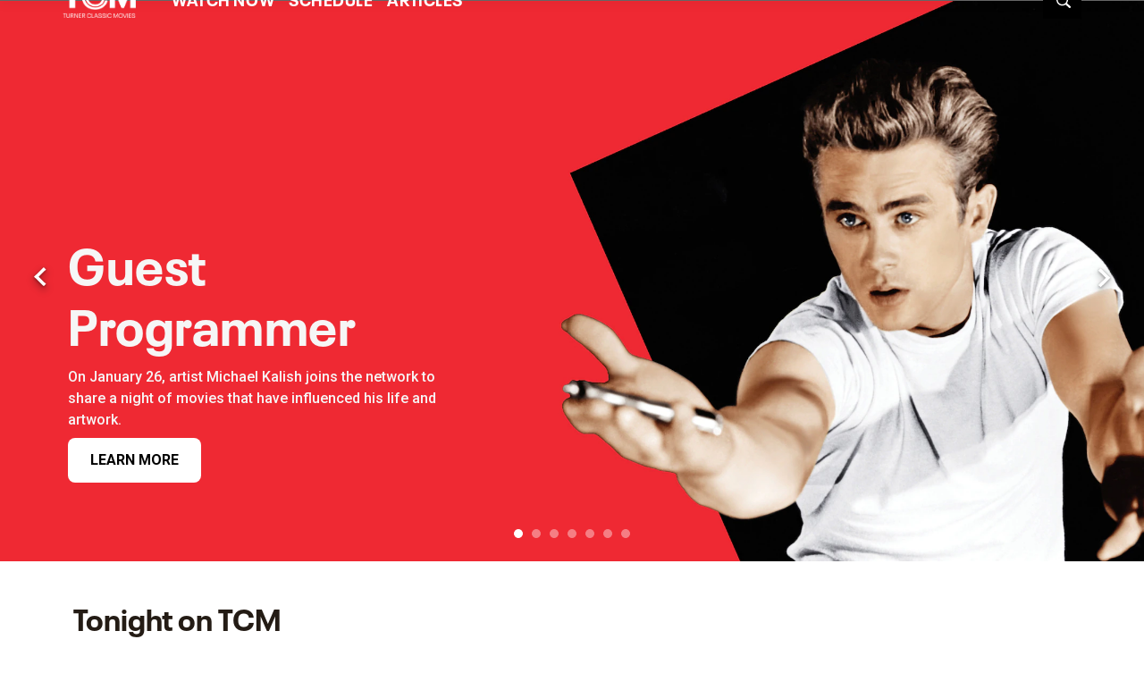

--- FILE ---
content_type: application/javascript
request_url: https://d1mgq2hv32qvw2.cloudfront.net/tcm/_next/static/yMx7YND7hwY64_lfWsFrw/_buildManifest.js
body_size: 1258
content:
self.__BUILD_MANIFEST=function(s,c,e,a,t,i,r,l,h,n,d){return{__rewrites:{afterFiles:[],beforeFiles:[{has:[{type:"header",key:"xpagealias"}],source:"/:path*",destination:"/:xpagealias"}],fallback:[]},"/":[c,l,s,e,a,t,h,n,d,"static/chunks/7719-08a1f92a7c2d7bb6.js","static/chunks/pages/index-2b4ae464fa915317.js"],"/404":[c,s,e,a,t,"static/chunks/pages/404-36cfd1c847a954f1.js"],"/_error":["static/chunks/pages/_error-d5d71c7e58b9e48d.js"],"/activate":[c,s,e,"static/chunks/pages/activate-9dfd8f29aab6c026.js"],"/articles":[c,s,e,a,t,"static/chunks/pages/articles-f654d1bd195abd47.js"],"/articles/afi-top-100":[c,s,e,a,t,"static/chunks/pages/articles/afi-top-100-550b0895395ac17b.js"],"/articles/behind-the-classics":[c,s,e,a,t,"static/chunks/pages/articles/behind-the-classics-fb04bb041fd872de.js"],"/articles/bens-picks":[c,s,e,a,t,"static/chunks/pages/articles/bens-picks-bafe040fd84b98cf.js"],"/articles/bobs-picks":[c,s,e,a,t,"static/chunks/pages/articles/bobs-picks-7a61237d2837216f.js"],"/articles/cinematic-insights":[c,s,e,a,t,"static/chunks/pages/articles/cinematic-insights-23afbe3c7a4e7e65.js"],"/articles/critics-corner":[c,s,e,a,t,"static/chunks/pages/articles/critics-corner-d7354271cf0a8918.js"],"/articles/featured-actors":[c,s,e,a,t,"static/chunks/pages/articles/featured-actors-88bc0e7e0114447d.js"],"/articles/featured-directors":[c,s,e,a,t,"static/chunks/pages/articles/featured-directors-16522abb6b5e99ea.js"],"/articles/in-depth-oscars":[c,s,e,a,t,"static/chunks/pages/articles/in-depth-oscars-07f8c079e4c6827a.js"],"/articles/international":[c,s,e,a,t,"static/chunks/pages/articles/international-de196e1db289c161.js"],"/articles/musical":[c,s,e,a,t,"static/chunks/pages/articles/musical-2540bd244596fd0c.js"],"/articles/noir":[c,s,e,a,t,"static/chunks/pages/articles/noir-f6d2a09891e30c36.js"],"/articles/now-playing-newsletter":[c,s,e,a,t,"static/chunks/pages/articles/now-playing-newsletter-eaf5675cc947395f.js"],"/articles/scorsese-screens":[c,s,e,a,t,"static/chunks/pages/articles/scorsese-screens-a015dd53a0c92d58.js"],"/articles/silent":[c,s,e,a,t,"static/chunks/pages/articles/silent-d7ccdbb4d74ecd1f.js"],"/articles/[articleId]/[category]":[c,s,e,a,t,"static/chunks/pages/articles/[articleId]/[category]-ed3b4329299c71b1.js"],"/dvs-tv-schedule":[c,s,e,a,t,n,"static/chunks/pages/dvs-tv-schedule-e7bd0acea5376fb5.js"],"/hello-world":[s,"static/chunks/pages/hello-world-72c4c807f2c6f092.js"],"/holiday-gift-guide":[c,s,e,a,t,"static/chunks/pages/holiday-gift-guide-2d50412fca3bb1f3.js"],"/schedule":[c,s,e,a,t,n,"static/chunks/pages/schedule-a71d00faa6f62685.js"],"/search":[c,s,e,a,t,"static/chunks/pages/search-6ace50ddafd890b9.js"],"/search-articles":[c,s,e,a,t,"static/chunks/pages/search-articles-6c2ba001fd95195c.js"],"/search-films":[c,s,e,a,t,"static/chunks/pages/search-films-a010a2c3a2159e43.js"],"/unavailable":[c,s,e,a,t,"static/chunks/pages/unavailable-2f07ecadef66a31f.js"],"/watchtcm":[c,i,l,s,e,a,t,r,h,d,"static/chunks/pages/watchtcm-03ecbde6d0f11882.js"],"/watchtcm/films":[c,i,s,e,a,t,r,"static/chunks/pages/watchtcm/films-39784bd691a52dfa.js"],"/watchtcm/livestream":[c,i,l,s,e,a,t,r,h,n,"static/chunks/pages/watchtcm/livestream-729035bad0257aca.js"],"/watchtcm/titles/[featureId]":[c,i,l,s,e,a,t,r,h,d,"static/chunks/pages/watchtcm/titles/[featureId]-abe510194fcb99c5.js"],"/watchtcm/watchlist":[c,i,s,e,a,t,r,"static/chunks/pages/watchtcm/watchlist-6d9f0f5b0632eada.js"],sortedPages:["/","/404","/_app","/_error","/activate","/articles","/articles/afi-top-100","/articles/behind-the-classics","/articles/bens-picks","/articles/bobs-picks","/articles/cinematic-insights","/articles/critics-corner","/articles/featured-actors","/articles/featured-directors","/articles/in-depth-oscars","/articles/international","/articles/musical","/articles/noir","/articles/now-playing-newsletter","/articles/scorsese-screens","/articles/silent","/articles/[articleId]/[category]","/dvs-tv-schedule","/hello-world","/holiday-gift-guide","/schedule","/search","/search-articles","/search-films","/unavailable","/watchtcm","/watchtcm/films","/watchtcm/livestream","/watchtcm/titles/[featureId]","/watchtcm/watchlist"]}}("static/chunks/4594-f7f7e39b87d14c49.js","static/chunks/89a0d681-b6809f8d766622b5.js","static/chunks/4486-11bb359f39fbd539.js","static/chunks/8783-e7654dd95537c023.js","static/chunks/9386-7d9e2792630e73d0.js","static/chunks/36b59cf5-61e49a61d1ae7131.js","static/chunks/8080-6a512d093beb2769.js","static/chunks/2f85543a-8e3c1101ddb2b6cc.js","static/chunks/727-504a147f6101a25c.js","static/chunks/2868-3c8b1865aa86672a.js","static/chunks/2150-50592c595e9a25b0.js"),self.__BUILD_MANIFEST_CB&&self.__BUILD_MANIFEST_CB();